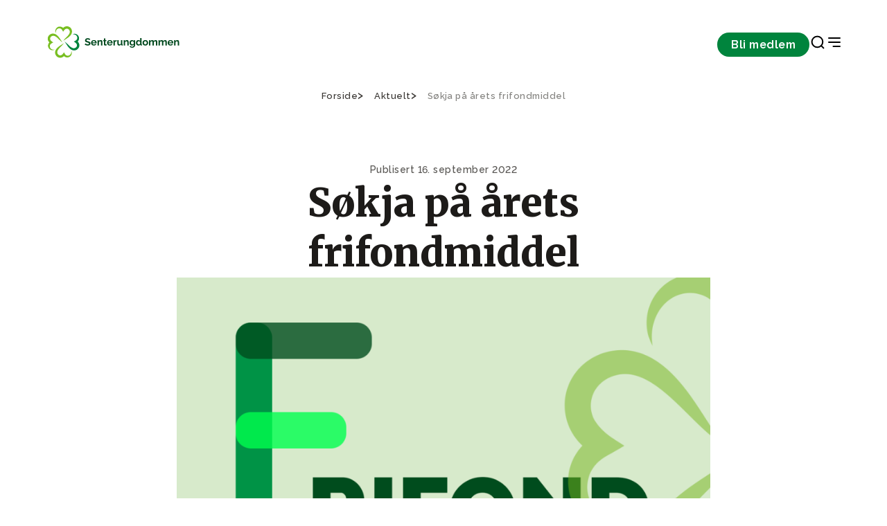

--- FILE ---
content_type: text/html;charset=utf-8
request_url: https://www.senterungdommen.no/aktuelt/sokja-pa-arets-frifondmiddel
body_size: 25554
content:
<!DOCTYPE html>
<html xmlns="http://www.w3.org/1999/xhtml" xml:lang="no" lang="no" prefix="og: http://ogp.me/ns#">
<head>
    <meta charset="utf-8" />
    <meta http-equiv="X-UA-Compatible" content="IE=edge"/>
    <meta name="viewport" content="width=device-width, initial-scale=1.0" />
    

    <title>Søkja på årets frifondmiddel - Senterungdommen</title>
    <link href="/_/service/com.senterpartiet_standalone/asset/0000019b370ede80/styles/styles.css" rel="stylesheet" />

    <link rel="apple-touch-icon" sizes="60x60" href="/_/service/com.senterpartiet_standalone/asset/0000019b370ede80/images/favicon/sp-favicon/apple-touch-icon.png" />
    <link rel="icon" type="image/png" sizes="32x32" href="/_/service/com.senterpartiet_standalone/asset/0000019b370ede80/images/favicon/sp-favicon/favicon-32x32.png" />
    <link rel="icon" type="image/png" sizes="16x16" href="/_/service/com.senterpartiet_standalone/asset/0000019b370ede80/images/favicon/sp-favicon/favicon-16x16.png" />
    <link rel="manifest" href="/_/service/com.senterpartiet_standalone/asset/0000019b370ede80/images/favicon/sp-favicon/site.webmanifest" />
    <link rel="mask-icon" href="/_/service/com.senterpartiet_standalone/asset/0000019b370ede80/images/favicon/sp-favicon/safari-pinned-tab.svg" color="#5bbad5" />
    <meta name="msapplication-TileColor" content="#da532c">
    <meta name="theme-color" content="#ffffff">

    <!-- Hotjar Tracking Code for https://www.senterpartiet.no/ -->
    <!-- <script>
        (function (h, o, t, j, a, r) {
            h.hj = h.hj || function () { (h.hj.q = h.hj.q || []).push(arguments) };
            h._hjSettings = { hjid: 1591420, hjsv: 6 };
            a = o.getElementsByTagName('head')[0];
            r = o.createElement('script'); r.async = 1;
            r.src = t + h._hjSettings.hjid + j + h._hjSettings.hjsv;
            a.appendChild(r);
        })(window, document, 'https://static.hotjar.com/c/hotjar-', '.js?sv=');
    </script> -->
<style>
/* 
Additional styling for the Cookiebot dialog 
E.g: font-family
*/
#CybotCookiebotDialog * { 
	/*font-family: "Roboto", sans-serif !important; */
}

/* 
Additional styling for the title 
E.g: font-size, font-weight
*/
#CybotCookiebotDialog #CybotCookiebotDialogBodyContentTitle { 
	/*font-size: 2em;*/
	/*font-weight: 400;*/
}

/* 
Additional styling for the text
E.g: font-size, line-height
*/
#CybotCookiebotDialog #CybotCookiebotDialogBodyContentText { 
	/*font-size: 1.1em*/
	/*line-height: 1.4em;*/	
}

/* 
Additional styling for the buttons 
E.g: padding, border-radius
*/
#CybotCookiebotDialog #CybotCookiebotDialogBodyButtons a{
	/*padding: 5px 10px;*/
	/*border-radius: 3px;*/
}
</style><script data-cookieconsent="ignore" src="https://www.senterungdommen.no/_/service/com.senterpartiet_standalone/asset/0000019b370ede80/js/libs/@iconfu/svg-inject/dist/svg-inject.min.js"></script><link rel="stylesheet" href="https://www.senterungdommen.no/_/service/com.senterpartiet_standalone/asset/0000019b370ede80/css/redesign/styles-redesign-2024.min.css"><meta name="description" content="Søkja på årets frifondmiddel">

<meta property="og:title" content="Søkja på årets frifondmiddel">
<meta property="og:description" content="Søkja på årets frifondmiddel">
<meta property="og:site_name" content="Senterungdommen">


<meta property="og:url" content="https://www.senterungdommen.no/aktuelt/sokja-pa-arets-frifondmiddel">

<meta property="og:type" content="article">
<meta property="og:locale" content="en_US">

<meta property="og:image" content="https://www.senterungdommen.no/aktuelt/sokja-pa-arets-frifondmiddel/_/image/6de61c19-71ad-4620-af33-f5737ee76d28:361b36c1ace1616c91c873a8bc72427449e8e483/block-1200-630/Frifond%20grafisk.png.jpg?quality=85">
<meta property="og:image:width" content="1200">
<meta property="og:image:height" content="630"></head>

<body data-portal-component-type="page" data-scripts="enabled">
    <script type="application/ld+json">
		{
			"@context" : "http://schema.org",
			"@type" : "Organization",
			"name" : "Senterpartiet",
		 "url" : "https://www.senterpartiet.no",
		 "sameAs" : [
			 "https://www.facebook.com/senterpartiet",
			 "https://twitter.com/senterpartiet",
			 "https://www.youtube.com/channel/UC2laeMLdNjoKx091XbhgnSQ",
             "https://www.instagram.com/senterparti/",
             "https://www.flickr.com/photos/senterpartiet"
			 ]
		}
		</script>
<!-- START:: Header -->
<!-- Header -->
<header class="main-header">
	<!-- for screen readers // skip to main content -->
	<a href="#main" class="btn btn--primary btn--small main-header__skip sr-only" role="button">Gå til hovedinnhold</a>

	<!-- NAVIGATION BAR -->
	<div class="main-header__nav">
		<!-- DESKTOP LOGO ONLY -->
		<div class="main-header__logo">
			<!-- Logo -->
			<a href="/" aria-label="Til forsiden">
				<img src="/aktuelt/sokja-pa-arets-frifondmiddel/_/image/e4acecd5-e283-42f1-ad99-86fdeed9fd39:0b048be53c1137718fecf29c0cf4edd8bbefaaff/width-204/2020%20logo%20SUL%20bokmaalRGB.svg" alt="Til forsiden" title="Nær folk i hele Norge!">
			</a>
		</div>
		<div class="main-header__nav-menu">
			<!-- Navigation links -->
			<nav class="main-header__nav-items" aria-label="navigation menu">
				

				<div class="main-header__nav-button">
					<a class="btn btn--small btn--primary" href="https://www.senterungdommen.no/bli-med">Bli medlem</a>
				</div>

				<div class="main-header__nav-icons">
					<a class="icon-search" href="https://www.senterungdommen.no/sok" target="_blank" role="button" aria-label="Search Page">
						<img src="https://www.senterungdommen.no/_/service/com.senterpartiet_standalone/asset/0000019b370ede80/images/icons/search.svg" class="icon" onload="SVGInject(this)" alt="icon" />
					</a>
					<!-- MOBILE LOGO ONLY -->
					<div class="main-header__logo-mobile">
						<!-- Logo -->
						<a href="/" aria-label="Til forsiden">
							<img src="/aktuelt/sokja-pa-arets-frifondmiddel/_/image/aedcfd07-8c10-4746-84a4-dfba5cad11b9:576d4ada5776b1d6c44519116d5b9242940b3910/width-64/klover.svg" alt="Til forsiden" title="Nær folk i hele Norge!">
						</a>
					</div>
					<button class="icon-nav" aria-label="Open & Close Menu">
						<img src="https://www.senterungdommen.no/_/service/com.senterpartiet_standalone/asset/0000019b370ede80/images/icons/close.svg" class="icon icon--close" onload="SVGInject(this)" alt="icon" />
						<img src="https://www.senterungdommen.no/_/service/com.senterpartiet_standalone/asset/0000019b370ede80/images/icons/menu-right.svg" class="icon icon--open" onload="SVGInject(this)" alt="icon" />
					</button>
				</div>
			</nav>
		</div>
	</div>

	<!-- HAMBURGUER MENU -->
	<nav class="main-header__menu" aria-label="Main Navigation" aria-hidden="true">

		<!-- MOBILE NAV BUTTON CTA-->
		<div class="main-header__menu-CTA">
			<span>Bli medlem i Senterpartiet</span>
			<a href="https://www.senterungdommen.no/bli-med" class="btn btn--x-small btn--primary btn--full" role="button">Bli medlem</a>
		</div>

		<div class="main-header__menu-main-pages">
			<!-- Navigation links -->
			<div class="main-header__menu-wrapper" aria-label="navigation menu">
				<div class="main-header__menu-items">
					<ul class="main-header__menu-list" role="menu">
						
							<li class="main-header__menu-item">
								<a class="main-header__menu-item" target="_self" href="https://www.senterungdommen.no/bli-med" role="menuitem">Bli medlem i Senterungdommen!</a>
							</li>
						
							<li class="main-header__menu-item">
								<a class="main-header__menu-item" target="_self" href="https://www.senterungdommen.no/aktuelt" role="menuitem">Aktuelt</a>
							</li>
						
							<li class="main-header__menu-item">
								<a class="main-header__menu-item" target="_self" href="https://www.senterungdommen.no/frifond" role="menuitem">Frifond</a>
							</li>
						
							<li class="main-header__menu-item">
								<a class="main-header__menu-item" target="_self" href="https://www.senterungdommen.no/varsling" role="menuitem">Varslinger</a>
							</li>
						
							<li class="main-header__menu-item">
								<a class="main-header__menu-item" target="_self" href="https://www.senterungdommen.no/LMSUL25" role="menuitem">Landsmøte 2025</a>
							</li>
						
					</ul>
				</div>

				
			</div>
		</div>
		<div class="main-header__menu-categories">
			<div class="main-header__menu-wrapper" aria-label="navigation menu">
				<div class="main-header__menu-items">
					
						<div class="main-header__menu-collapse">
							<div class="main-header__menu-label" tabindex="0" aria-controls="category-group-1" aria-labelledby="category_1">
								
									<img src="https://www.senterungdommen.no/_/service/com.senterpartiet_standalone/asset/0000019b370ede80/images/icons/chevron-down.svg" class="icon" onload="SVGInject(this)" alt="icon" />
									<span id="category_1">Politikk</span>
								
								
							</div>
							<ul class="main-header__menu-list" id="category-group-1" role="menu">
								
									<li class="main-header__menu-item" role="menuitem">
										<a class="main-header__menu-link" href="https://www.senterungdommen.no/kampsaker-2025" target="_self">Kampsaker 2025</a>
									</li>
								
									<li class="main-header__menu-item" role="menuitem">
										<a class="main-header__menu-link" href="https://www.senterungdommen.no/sul-stortingsvalgprogram" target="_self">Stortingsvalgprogram 2025 - 2029</a>
									</li>
								
									<li class="main-header__menu-item" role="menuitem">
										<a class="main-header__menu-link" href="https://www.senterungdommen.no/politikk/resolusjoner" target="_self">Resolusjoner</a>
									</li>
								
							</ul>
						</div>
					
						<div class="main-header__menu-collapse">
							<div class="main-header__menu-label" tabindex="0" aria-controls="category-group-2" aria-labelledby="category_2">
								
									<img src="https://www.senterungdommen.no/_/service/com.senterpartiet_standalone/asset/0000019b370ede80/images/icons/chevron-down.svg" class="icon" onload="SVGInject(this)" alt="icon" />
									<span id="category_2">Folka våre</span>
								
								
							</div>
							<ul class="main-header__menu-list" id="category-group-2" role="menu">
								
									<li class="main-header__menu-item" role="menuitem">
										<a class="main-header__menu-link" href="https://www.senterungdommen.no/folka-vare?f=arbeidsutvalget" target="_self">Arbeidsutvalget</a>
									</li>
								
									<li class="main-header__menu-item" role="menuitem">
										<a class="main-header__menu-link" href="https://www.senterungdommen.no/folka-vare?f=sentralstyret" target="_self">Sentralstyret</a>
									</li>
								
									<li class="main-header__menu-item" role="menuitem">
										<a class="main-header__menu-link" href="https://www.senterungdommen.no/folka-vare?f=landsstyret" target="_self">Landsstyret</a>
									</li>
								
									<li class="main-header__menu-item" role="menuitem">
										<a class="main-header__menu-link" href="https://www.senterungdommen.no/folka-vare?f=stortingsrepresentanter" target="_self">Stortingsrepresentanter</a>
									</li>
								
									<li class="main-header__menu-item" role="menuitem">
										<a class="main-header__menu-link" href="https://www.senterungdommen.no/folka-vare?f=kontoret" target="_self">Kontoret</a>
									</li>
								
							</ul>
						</div>
					
						<div class="main-header__menu-collapse">
							<div class="main-header__menu-label" tabindex="0" aria-controls="category-group-3" aria-labelledby="category_3">
								
								<a class="main-header__menu-link" href="https://www.senterungdommen.no/fylkeslag" target="_self" style="margin-right:auto;">Fylkeslag</a>
							</div>
							
						</div>
					
				</div>
			</div>
		</div>

		<div class="main-header__menu-other-pages">
			<div class="main-header__menu-wrapper" aria-label="navigation menu">
				
					
						<div class="main-header__menu-items" role="menu" aria-labelledby="page_1">
							
								
							
								
							
								
							
								
							

							<ul class="main-header__menu-list">
								
									<li class="main-header__menu-item" role="menuitem">
										<a target="_self" class="main-header__menu-link" href="https://www.senterungdommen.no/om-oss">Om oss</a>
									</li>
								
									<li class="main-header__menu-item" role="menuitem">
										<a target="_self" class="main-header__menu-link" href="https://www.senterungdommen.no/om-oss">Vår Historie</a>
									</li>
								
									<li class="main-header__menu-item" role="menuitem">
										<a target="_self" class="main-header__menu-link" href="https://www.senterungdommen.no/medlemsressurser">Medlemsressurser</a>
									</li>
								
									<li class="main-header__menu-item" role="menuitem">
										<a target="_self" class="main-header__menu-link" href="https://www.senterungdommen.no/kalender">Kalender</a>
									</li>
								
							</ul>
						</div>

					
				

				
			</div>
		</div>
	</nav>
</header>

<!-- END:::: Header -->

<main>
    <div id="main-content" data-portal-region="main">
        
            <div data-portal-component-type="layout" class="article-page">
	<!-- Usage example -->
<!-- <th:block th:replace="~{site/views/breadcrumbs}"></th:block> -->

<div class="grid-container breadcrumbs">
	<div class="grid-row">
		<div class="c-12">
			<ul class="breadcrumbs__list" itemscope="" itemtype="http://schema.org/BreadcrumbList">
				<li class="breadcrumbs__item" itemprop="itemListElement" itemscope="" itemtype="http://schema.org/ListItem">
					<a href="/" itemprop="item">
						<span itemprop="name">Forside</span>
					</a>
					<meta itemprop="position" content="1">
					
				</li>
				<li class="breadcrumbs__item" itemprop="itemListElement" itemscope="" itemtype="http://schema.org/ListItem">
					<a href="/aktuelt" itemprop="item">
						<span itemprop="name">Aktuelt</span>
					</a>
					<meta itemprop="position" content="2">
					
				</li>
				<li class="breadcrumbs__item" itemprop="itemListElement" itemscope="" itemtype="http://schema.org/ListItem" aria-current="page">
					<a href="/aktuelt/sokja-pa-arets-frifondmiddel" itemprop="item">
						<span itemprop="name">Søkja på årets frifondmiddel</span>
					</a>
					<meta itemprop="position" content="3">
					<meta itemprop="currentpage" content="true">
				</li>
			</ul>
		</div>
	</div>
</div>


	<div class="article-header">
	<div class="article-header__top">
		<div class="grid-container">
			<div class="grid-row">
				<div class="c-12 start-lg-3 c-lg-8 ">
					<div class="article-header__top-content">
						<time class="article-header__publish-date" datetime="2022-09-16T09:16:02.441Z">Publisert 16. september 2022</time>
						<h1 class="article-header__title">Søkja på årets frifondmiddel</h1>
						
					</div>
				</div>
			</div>
		</div>
	</div>

	<div class="article-header__media article-header__media--image">
		<div class="grid-container">
			<div class="grid-row">
				<div class="c-12 start-lg-3 c-lg-8 ">
					<figure class="article-header__figure">
						<picture class="article-header__picture">
							
								<source media="(min-width: 1200px)" srcset="https://www.senterungdommen.no/aktuelt/sokja-pa-arets-frifondmiddel/_/image/6de61c19-71ad-4620-af33-f5737ee76d28:361b36c1ace1616c91c873a8bc72427449e8e483/block-900-562/Frifond%20grafisk.png, https://www.senterungdommen.no/aktuelt/sokja-pa-arets-frifondmiddel/_/image/6de61c19-71ad-4620-af33-f5737ee76d28:361b36c1ace1616c91c873a8bc72427449e8e483/block-1800-1124/Frifond%20grafisk.png 2x">
							
								<source media="(min-width: 768px)" srcset="https://www.senterungdommen.no/aktuelt/sokja-pa-arets-frifondmiddel/_/image/6de61c19-71ad-4620-af33-f5737ee76d28:361b36c1ace1616c91c873a8bc72427449e8e483/block-894-600/Frifond%20grafisk.png, https://www.senterungdommen.no/aktuelt/sokja-pa-arets-frifondmiddel/_/image/6de61c19-71ad-4620-af33-f5737ee76d28:361b36c1ace1616c91c873a8bc72427449e8e483/block-1788-1200/Frifond%20grafisk.png 2x">
							
								<source media="(max-width: 767px)" srcset="https://www.senterungdommen.no/aktuelt/sokja-pa-arets-frifondmiddel/_/image/6de61c19-71ad-4620-af33-f5737ee76d28:361b36c1ace1616c91c873a8bc72427449e8e483/block-720-450/Frifond%20grafisk.png, https://www.senterungdommen.no/aktuelt/sokja-pa-arets-frifondmiddel/_/image/6de61c19-71ad-4620-af33-f5737ee76d28:361b36c1ace1616c91c873a8bc72427449e8e483/block-1440-900/Frifond%20grafisk.png 2x">
							

							<img src="https://www.senterungdommen.no/aktuelt/sokja-pa-arets-frifondmiddel/_/image/6de61c19-71ad-4620-af33-f5737ee76d28:361b36c1ace1616c91c873a8bc72427449e8e483/block-900-562/Frifond%20grafisk.png" class="article-header__image" alt="Frifond grafisk">
						</picture>
					</figure>
				</div>
			</div>
		</div>
	</div>

	
</div>


	<div class="rich-text-block">
	<div class="grid-container">
		<div class="grid-row">
			<div class="c-12 start-lg-4 c-lg-6 rich-text">
				<div class="intro">Har de i lokallaget ein genial ide om korleis samla ungdom til eit arrangement? Ynskjer de middel til å arrangera pizzakveld, stå på stand eller kanskje ha ein nyttetur der ein samlar ungdom frå nærmiljøet? Då er det berre å søkja på årets frifondmiddel.</div>

				<p class="p1" style="margin-left:0px; margin-right:0px; text-align:start">Kvart år mottek Senterungdomen ein gjeven sum frå LNU, som er øremerkt til aktivitet i lokallagi våre. Hovudmålet er å gjeva stønad til aktivitet blant unge rundt om i landet, og midla kan brukast på ulike aktivitet i regi av lokallagi. Ein viktig deil av fokuset er at ein skal engasjera ny ungdom til å deltaka på aktivitetar og difor er det viktig at arrangementet er opent for den som måtte ynskja å koma.</p>

<p class="p1" style="margin-left:0px; margin-right:0px; text-align:start">Når det kjem til kva ein kan søkja middel det er det so og seia berre fantasien so sett grenser, har ein ein god plan for aktivitet er det berre å smella inn ein søknad til oss! Søknaden vil sjølvsagt verta handsama i trå med LNUs retningsliner for Frifond, saman med Senterungdomens interne retningsliner. Dette gjev nokre avgrensingar i kva ein kan bruka middel på som: alkohol, bruk utanføre Noreg osb.</p>

<p class="p1" style="margin-left:0px; margin-right:0px; text-align:start">All informasjon om korleis ein søkjer, når fristen for å søkja er og anna finn du på nettsidene våre:&nbsp;<a href="https://eur03.safelinks.protection.outlook.com/?url=https%3A%2F%2Fwww.senterungdommen.no%2Ffrifond&amp;data=05%7C01%7C%7C768eff6b5faf4777a64a08da97c39ca2%7C193c33992ea94b839311ffb3b2869acb%7C1%7C0%7C637989164117417416%7CUnknown%7CTWFpbGZsb3d8eyJWIjoiMC4wLjAwMDAiLCJQIjoiV2luMzIiLCJBTiI6Ik1haWwiLCJXVCI6Mn0%3D%7C1000%7C%7C%7C&amp;sdata=HBKsbnU6moE3Sm07sGRxt%2BwOacVzAcg7GNWTEinpPvs%3D&amp;reserved=0" style="color: rgb(0, 0, 100);" title="Opprinnelig nettadresse:
https://www.senterungdommen.no/frifond

Klikk for å følge koblingen.">Frifond - Senterungdommen</a>.</p>

<p class="p1" style="margin-left:0px; margin-right:0px; text-align:start">Og skulle det vera nokre spørsmål er det berre å retta desse til generalsekretær, Henrik Hageland på&nbsp;<a href="mailto:heh@sp.no" style="color: rgb(15, 147, 255);" title="mailto:heh@sp.no">heh@sp.no</a>.</p>

			</div>
		</div>
	</div>
</div>


	<div data-portal-region="bottom">
		
	</div>

	

	
		<div class="article-view article-view--sand">
	<div class="grid-container">
		<div class="grid-row">
			<div class="c-12 start-lg-3 c-lg-8">
				<h2 class="article-view__title">Relaterte saker</h2>
			</div>
		</div>
		<div class="grid-row">
			
				<div class="c-12 c-lg-4">
					<article>
	<div class="article-card">
		<figure class="article-card__figure">
			<picture class="article-card__picture">
				
					<source media="(min-width: 1440px)" srcset="https://www.senterungdommen.no/aktuelt/sokja-pa-arets-frifondmiddel/_/image/7d2560f7-c5fd-42ab-9d88-88b4fcd04b43:9d47a66e325c6fee90debaa52d38cd66d2eda8fb/block-425-265/Frifondsbilete.jpg, https://www.senterungdommen.no/aktuelt/sokja-pa-arets-frifondmiddel/_/image/7d2560f7-c5fd-42ab-9d88-88b4fcd04b43:9d47a66e325c6fee90debaa52d38cd66d2eda8fb/block-850-530/Frifondsbilete.jpg 2x">
				
					<source media="(min-width: 992px)" srcset="https://www.senterungdommen.no/aktuelt/sokja-pa-arets-frifondmiddel/_/image/7d2560f7-c5fd-42ab-9d88-88b4fcd04b43:9d47a66e325c6fee90debaa52d38cd66d2eda8fb/block-388-242/Frifondsbilete.jpg, https://www.senterungdommen.no/aktuelt/sokja-pa-arets-frifondmiddel/_/image/7d2560f7-c5fd-42ab-9d88-88b4fcd04b43:9d47a66e325c6fee90debaa52d38cd66d2eda8fb/block-776-484/Frifondsbilete.jpg 2x">
				
					<source media="(max-width: 992px)" srcset="https://www.senterungdommen.no/aktuelt/sokja-pa-arets-frifondmiddel/_/image/7d2560f7-c5fd-42ab-9d88-88b4fcd04b43:9d47a66e325c6fee90debaa52d38cd66d2eda8fb/block-720-454/Frifondsbilete.jpg, https://www.senterungdommen.no/aktuelt/sokja-pa-arets-frifondmiddel/_/image/7d2560f7-c5fd-42ab-9d88-88b4fcd04b43:9d47a66e325c6fee90debaa52d38cd66d2eda8fb/block-1440-908/Frifondsbilete.jpg 2x">
				

				<img src="https://www.senterungdommen.no/aktuelt/sokja-pa-arets-frifondmiddel/_/image/7d2560f7-c5fd-42ab-9d88-88b4fcd04b43:9d47a66e325c6fee90debaa52d38cd66d2eda8fb/block-425-265/Frifondsbilete.jpg" class="text-media-hero__img"
					alt="Frifondsbilete">
			</picture>
		</figure>
		<div class="article-card__content">
			<div class="article-card__tag-row">
				
			</div>
			<div class="article-card__body">
				<h3 class="article-card__title"><a href="https://www.senterungdommen.no/frifond"></a>
				</h3>
				<div class="article-card__text">Finn ut hvordan DITT lokallag kan få gratis penger for å ha aktivitet!</div>
			</div>
			<!-- for accessibility purpose, time and datetime attributes were used -->
			
		</div>
	</div>
</article>

				</div>
			
		</div>
		<div class="article-view__CTA">
			<a href="https://www.senterungdommen.no/aktuelt" class="btn btn--primary-outline btn--medium article-view--btn">Flere nyheter</a>
			
		</div>
	</div>
</div>

	
</div>

        
    </div>
</main>

<!-- START:: Footer -->
<footer class="footer">
	<div class="grid-container">
		<div class="grid-row footer__top">
			<div class="c-12">
				<a href="/" class="footer__logo" aria-label="Gå til hjemmesiden">
					<img src="/aktuelt/sokja-pa-arets-frifondmiddel/_/image/0c68585b-fb31-4d7e-8edf-994f4a9e3a44:d4f540aa459ec035838b8ec1cf9c2a072e27d684/block-158-124/SUL%20LOGO.png" alt="Senterpartiet logo" />
				</a>
			</div>
		</div>
		<div class="grid-row footer__content">
			<div class="c-12 c-lg-3">
				<div class="footer__label hidden">hidden label</div>
				<div class="footer__contact"><p>Akersgata 51<br>
0180 Oslo</p>

<p>Tlf:&nbsp;23 69 01 00<br>
E-post: <a href="mailto:senterungdommen@sp.no">senterungdommen@sp.no</a><br>
<br>
Varslinger rettes til Anora Rusten&nbsp;<a href="mailto:ar@sp.no">ar@sp.no</a>&nbsp;eller via +47 904 11 422</p>
</div>
			</div>
			<div class="c-12 c-lg-3">
				<div class="footer__label">Sosiale media</div>
				<ul class="footer__nav-links">
					<li>
						<a href="https://www.facebook.com/Senterungdommen/" target="_blank" rel="noopener noreferrer">Facebook</a>
					</li>
					<li>
						<a href="https://www.instagram.com/senterungdommen/" target="_blank" rel="noopener noreferrer">Instagram</a>
					</li>
					<li>
						<a href="https://www.youtube.com/user/senterungdommen" target="_blank" rel="noopener noreferrer">YouTube</a>
					</li>
					<li>
						<a href="https://www.tiktok.com/@senterungdommen" target="_blank" rel="noopener noreferrer">TikTok</a>
					</li>
				</ul>
			</div>
			<div class="c-12 c-lg-3">
				<div class="footer__label">Senterbevegelsen</div>
				<ul class="footer__nav-links">
					<li>
						<a href="https://www.senterpartiet.no/">Senterpartiet</a>
					</li>
					<li>
						<a href="https://www.senterpartiet.no/senterkvinnene">Senterkvinnene</a>
					</li>
					<li>
						<a href="http://www.senterpartiskolen.no/">Senterpartiskolen</a>
					</li>
				</ul>
			</div>
			<div class="c-12 c-lg-3">
				<div class="footer__label">Medlemsside</div>
				<ul class="footer__nav-links">
					<li>
						<a href="https://minside.sp.no/">Min Side</a>
					</li>
					<li>
						<a href="http://www.senterungdommen.no/bli-med">Bli medlem!</a>
					</li>
					<li>
						<a href="https://butikk.sp.no/">Senterungdomens nettbutikk</a>
					</li>
				</ul>
			</div>
		</div>
		<div class="grid-row footer__bottom">
			<div class="c-12 c-lg-6">
				<div class="footer__bottom-links">
					<a href="https://www.senterungdommen.no/personvern">Personvern</a>
					
				</div>
			</div>
			<div class="c-12 c-lg-6">
				<div class="footer__copyright">© 2026 Senterpartiet</div>
			</div>
		</div>
	</div>
</footer>

<!-- END:::: Footer -->
<script src="https://www.senterungdommen.no/_/service/com.senterpartiet_standalone/asset/0000019b370ede80/js/redesign/vendor/jquery-3.5.1.slim.min.js"></script><script src="https://www.senterungdommen.no/_/service/com.senterpartiet_standalone/asset/0000019b370ede80/js/header.js"></script><script src="https://www.senterungdommen.no/_/service/com.senterpartiet_standalone/asset/0000019b370ede80/js/tab-trap.js"></script><script src="https://www.senterungdommen.no/_/service/com.senterpartiet_standalone/asset/0000019b370ede80/js/senterpartiet.js"></script><script src="https://www.senterungdommen.no/_/service/com.senterpartiet_standalone/asset/0000019b370ede80/js/libs/@iconfu/svg-inject/dist/svg-inject.min.js"></script><script src="https://www.senterungdommen.no/_/service/com.senterpartiet_standalone/asset/0000019b370ede80/js/video.js"></script></body>
</html>


--- FILE ---
content_type: image/svg+xml
request_url: https://www.senterungdommen.no/aktuelt/sokja-pa-arets-frifondmiddel/_/image/e4acecd5-e283-42f1-ad99-86fdeed9fd39:0b048be53c1137718fecf29c0cf4edd8bbefaaff/width-204/2020%20logo%20SUL%20bokmaalRGB.svg
body_size: 7998
content:
<?xml version="1.0" encoding="UTF-8" standalone="no"?>
<!-- Created with Inkscape (http://www.inkscape.org/) -->

<svg
   version="1.1"
   id="svg2"
   width="259.16534"
   height="70.666664"
   viewBox="0 0 259.16534 70.666664"
   sodipodi:docname="2020 logo SUL bokma╠èl RGB.ai"
   xmlns:inkscape="http://www.inkscape.org/namespaces/inkscape"
   xmlns:sodipodi="http://sodipodi.sourceforge.net/DTD/sodipodi-0.dtd"
   xmlns="http://www.w3.org/2000/svg"
   xmlns:svg="http://www.w3.org/2000/svg">
  <defs
     id="defs6">
    <clipPath
       clipPathUnits="userSpaceOnUse"
       id="clipPath16">
      <path
         d="M 0,53 H 194.374 V 0 H 0 Z"
         id="path14" />
    </clipPath>
  </defs>
  <sodipodi:namedview
     id="namedview4"
     pagecolor="#ffffff"
     bordercolor="#000000"
     borderopacity="0.25"
     inkscape:showpageshadow="2"
     inkscape:pageopacity="0.0"
     inkscape:pagecheckerboard="0"
     inkscape:deskcolor="#d1d1d1" />
  <g
     id="g8"
     inkscape:groupmode="layer"
     inkscape:label="2020 logo SUL bokma╠èl RGB"
     transform="matrix(1.3333333,0,0,-1.3333333,0,70.666667)">
    <g
       id="g10">
      <g
         id="g12"
         clip-path="url(#clipPath16)">
        <g
           id="g18"
           transform="translate(62.1801,29.0702)">
          <path
             d="M 0,0 C -0.065,0.065 -0.185,0.154 -0.357,0.266 -0.53,0.378 -0.74,0.487 -0.987,0.595 -1.234,0.702 -1.503,0.793 -1.792,0.868 -2.081,0.942 -2.375,0.98 -2.674,0.98 -3.206,0.98 -3.603,0.882 -3.864,0.687 -4.125,0.49 -4.256,0.215 -4.256,-0.14 c 0,-0.206 0.049,-0.376 0.147,-0.511 0.098,-0.135 0.24,-0.254 0.427,-0.357 0.187,-0.102 0.422,-0.196 0.707,-0.28 0.285,-0.084 0.614,-0.173 0.987,-0.266 0.485,-0.131 0.926,-0.271 1.323,-0.42 0.396,-0.149 0.732,-0.336 1.008,-0.56 0.275,-0.224 0.488,-0.492 0.637,-0.805 0.149,-0.312 0.224,-0.698 0.224,-1.155 0,-0.532 -0.1,-0.986 -0.301,-1.365 C 0.702,-6.237 0.432,-6.543 0.091,-6.776 -0.25,-7.01 -0.642,-7.18 -1.085,-7.287 c -0.443,-0.108 -0.908,-0.161 -1.393,-0.161 -0.747,0 -1.484,0.112 -2.212,0.336 -0.728,0.224 -1.381,0.542 -1.96,0.952 l 0.854,1.666 c 0.084,-0.084 0.235,-0.193 0.455,-0.329 0.219,-0.135 0.478,-0.271 0.777,-0.406 0.298,-0.135 0.63,-0.25 0.994,-0.343 0.364,-0.093 0.737,-0.14 1.12,-0.14 1.064,0 1.596,0.341 1.596,1.023 0,0.213 -0.061,0.396 -0.182,0.545 -0.121,0.149 -0.294,0.28 -0.518,0.392 -0.224,0.112 -0.495,0.215 -0.812,0.308 -0.318,0.093 -0.672,0.196 -1.064,0.308 -0.476,0.131 -0.889,0.273 -1.239,0.427 -0.35,0.154 -0.642,0.336 -0.875,0.546 -0.233,0.21 -0.408,0.453 -0.525,0.728 -0.117,0.275 -0.175,0.604 -0.175,0.987 0,0.504 0.094,0.952 0.28,1.344 0.187,0.392 0.445,0.718 0.777,0.98 0.332,0.262 0.716,0.46 1.155,0.595 0.438,0.135 0.91,0.203 1.414,0.203 0.7,0 1.344,-0.11 1.932,-0.329 0.588,-0.219 1.101,-0.479 1.54,-0.777 z"
             style="fill:#00491e;fill-opacity:1;fill-rule:nonzero;stroke:none"
             id="path20" />
        </g>
        <g
           id="g22"
           transform="translate(69.9642,26.0184)">
          <path
             d="M 0,0 C -0.047,0.551 -0.25,0.991 -0.609,1.323 -0.969,1.654 -1.405,1.819 -1.918,1.819 -2.17,1.819 -2.406,1.775 -2.625,1.687 -2.845,1.598 -3.038,1.475 -3.206,1.315 -3.374,1.157 -3.512,0.966 -3.619,0.742 -3.727,0.518 -3.79,0.271 -3.809,0 Z m -1.904,-4.424 c -0.588,0 -1.12,0.1 -1.596,0.301 -0.477,0.2 -0.882,0.474 -1.218,0.819 -0.336,0.345 -0.595,0.746 -0.777,1.203 -0.182,0.458 -0.274,0.939 -0.274,1.443 0,0.522 0.089,1.014 0.267,1.476 0.177,0.463 0.434,0.869 0.77,1.219 0.336,0.35 0.744,0.627 1.225,0.833 0.481,0.205 1.02,0.308 1.616,0.308 0.598,0 1.132,-0.103 1.604,-0.308 C 0.184,2.664 0.585,2.389 0.917,2.044 1.248,1.698 1.5,1.297 1.673,0.84 1.846,0.383 1.932,-0.094 1.932,-0.588 1.932,-0.71 1.93,-0.826 1.925,-0.938 1.92,-1.05 1.908,-1.144 1.89,-1.218 h -5.67 c 0.028,-0.29 0.097,-0.547 0.21,-0.77 0.112,-0.224 0.257,-0.415 0.434,-0.575 0.177,-0.158 0.378,-0.279 0.602,-0.363 0.223,-0.084 0.457,-0.126 0.7,-0.126 0.373,0 0.726,0.091 1.057,0.273 0.331,0.181 0.557,0.422 0.678,0.72 l 1.611,-0.447 c -0.271,-0.56 -0.702,-1.02 -1.295,-1.379 -0.593,-0.359 -1.3,-0.539 -2.121,-0.539"
             style="fill:#00491e;fill-opacity:1;fill-rule:nonzero;stroke:none"
             id="path24" />
        </g>
        <g
           id="g26"
           transform="translate(79.8617,21.7342)">
          <path
             d="m 0,0 h -1.876 v 4.116 c 0,0.588 -0.103,1.017 -0.308,1.288 C -2.39,5.675 -2.674,5.81 -3.038,5.81 -3.225,5.81 -3.416,5.772 -3.612,5.698 -3.808,5.623 -3.992,5.519 -4.165,5.383 -4.338,5.248 -4.494,5.087 -4.634,4.9 -4.773,4.713 -4.877,4.508 -4.941,4.284 V 0 h -1.877 v 7.336 h 1.694 V 5.978 c 0.27,0.466 0.663,0.831 1.176,1.092 0.513,0.261 1.093,0.392 1.736,0.392 0.457,0 0.831,-0.084 1.12,-0.252 C -0.803,7.042 -0.579,6.822 -0.42,6.552 -0.262,6.281 -0.151,5.974 -0.091,5.628 -0.03,5.282 0,4.933 0,4.578 Z"
             style="fill:#00491e;fill-opacity:1;fill-rule:nonzero;stroke:none"
             id="path28" />
        </g>
        <g
           id="g30"
           transform="translate(85.8256,22.1122)">
          <path
             d="m 0,0 c -0.252,-0.112 -0.56,-0.224 -0.924,-0.336 -0.364,-0.112 -0.747,-0.168 -1.148,-0.168 -0.261,0 -0.506,0.033 -0.735,0.098 -0.229,0.065 -0.429,0.171 -0.602,0.315 -0.173,0.145 -0.311,0.331 -0.413,0.56 -0.103,0.228 -0.154,0.507 -0.154,0.833 v 4.214 h -0.966 v 1.442 h 0.966 v 2.38 H -2.1 v -2.38 h 1.54 V 5.516 H -2.1 V 1.932 c 0,-0.261 0.068,-0.446 0.203,-0.553 0.135,-0.108 0.301,-0.161 0.497,-0.161 0.196,0 0.387,0.033 0.574,0.098 0.186,0.065 0.336,0.121 0.448,0.168 z"
             style="fill:#00491e;fill-opacity:1;fill-rule:nonzero;stroke:none"
             id="path32" />
        </g>
        <g
           id="g34"
           transform="translate(91.9301,26.0184)">
          <path
             d="M 0,0 C -0.047,0.551 -0.25,0.991 -0.609,1.323 -0.969,1.654 -1.405,1.819 -1.918,1.819 -2.17,1.819 -2.406,1.775 -2.625,1.687 -2.845,1.598 -3.038,1.475 -3.206,1.315 -3.374,1.157 -3.512,0.966 -3.619,0.742 -3.727,0.518 -3.79,0.271 -3.809,0 Z m -1.904,-4.424 c -0.588,0 -1.12,0.1 -1.596,0.301 -0.477,0.2 -0.882,0.474 -1.218,0.819 -0.336,0.345 -0.595,0.746 -0.777,1.203 -0.182,0.458 -0.274,0.939 -0.274,1.443 0,0.522 0.089,1.014 0.267,1.476 0.177,0.463 0.434,0.869 0.77,1.219 0.336,0.35 0.744,0.627 1.225,0.833 0.481,0.205 1.02,0.308 1.616,0.308 0.598,0 1.132,-0.103 1.604,-0.308 C 0.184,2.664 0.585,2.389 0.917,2.044 1.248,1.698 1.5,1.297 1.673,0.84 1.846,0.383 1.932,-0.094 1.932,-0.588 1.932,-0.71 1.93,-0.826 1.925,-0.938 1.92,-1.05 1.908,-1.144 1.89,-1.218 h -5.67 c 0.028,-0.29 0.097,-0.547 0.21,-0.77 0.112,-0.224 0.257,-0.415 0.434,-0.575 0.177,-0.158 0.378,-0.279 0.602,-0.363 0.223,-0.084 0.457,-0.126 0.7,-0.126 0.373,0 0.726,0.091 1.057,0.273 0.331,0.181 0.557,0.422 0.678,0.72 l 1.611,-0.447 c -0.271,-0.56 -0.702,-1.02 -1.295,-1.379 -0.593,-0.359 -1.3,-0.539 -2.121,-0.539"
             style="fill:#00491e;fill-opacity:1;fill-rule:nonzero;stroke:none"
             id="path36" />
        </g>
        <g
           id="g38"
           transform="translate(99.3773,27.4462)">
          <path
             d="m 0,0 c -0.569,-0.01 -1.078,-0.119 -1.525,-0.329 -0.449,-0.21 -0.771,-0.525 -0.966,-0.944 v -4.439 h -1.877 v 7.336 h 1.722 V 0.056 c 0.131,0.252 0.285,0.478 0.462,0.679 0.177,0.201 0.369,0.375 0.575,0.525 0.205,0.149 0.413,0.263 0.623,0.344 0.21,0.079 0.413,0.118 0.608,0.118 h 0.232 c 0.05,0 0.099,-0.005 0.146,-0.014 z"
             style="fill:#00491e;fill-opacity:1;fill-rule:nonzero;stroke:none"
             id="path40" />
        </g>
        <g
           id="g42"
           transform="translate(102.6674,21.5946)">
          <path
             d="M 0,0 C -0.756,0 -1.33,0.242 -1.722,0.728 -2.113,1.213 -2.31,1.932 -2.31,2.884 v 4.592 h 1.876 V 3.29 c 0,-1.13 0.407,-1.694 1.218,-1.694 0.364,0 0.716,0.109 1.057,0.329 0.341,0.219 0.618,0.553 0.833,1.001 v 4.55 H 4.55 V 2.296 C 4.55,2.1 4.585,1.96 4.655,1.876 4.726,1.792 4.84,1.745 4.998,1.735 V 0.14 C 4.812,0.103 4.655,0.079 4.529,0.069 4.403,0.061 4.289,0.056 4.187,0.056 3.851,0.056 3.577,0.133 3.367,0.287 3.157,0.44 3.033,0.653 2.996,0.924 L 2.954,1.512 C 2.627,1.008 2.207,0.63 1.694,0.378 1.181,0.126 0.616,0 0,0"
             style="fill:#00491e;fill-opacity:1;fill-rule:nonzero;stroke:none"
             id="path44" />
        </g>
        <g
           id="g46"
           transform="translate(115.8978,21.7342)">
          <path
             d="m 0,0 h -1.876 v 4.116 c 0,0.588 -0.103,1.017 -0.308,1.288 C -2.39,5.675 -2.674,5.81 -3.038,5.81 -3.225,5.81 -3.416,5.772 -3.612,5.698 -3.808,5.623 -3.992,5.519 -4.165,5.383 -4.338,5.248 -4.494,5.087 -4.634,4.9 -4.773,4.713 -4.877,4.508 -4.941,4.284 V 0 h -1.877 v 7.336 h 1.694 V 5.978 c 0.27,0.466 0.663,0.831 1.176,1.092 0.513,0.261 1.093,0.392 1.736,0.392 0.457,0 0.831,-0.084 1.12,-0.252 C -0.803,7.042 -0.579,6.822 -0.42,6.552 -0.262,6.281 -0.151,5.974 -0.091,5.628 -0.03,5.282 0,4.933 0,4.578 Z"
             style="fill:#00491e;fill-opacity:1;fill-rule:nonzero;stroke:none"
             id="path48" />
        </g>
        <g
           id="g50"
           transform="translate(121.0355,23.1903)">
          <path
             d="m 0,0 c 0.206,0 0.401,0.032 0.589,0.098 0.186,0.065 0.358,0.154 0.517,0.266 0.159,0.112 0.299,0.242 0.42,0.392 0.121,0.149 0.215,0.307 0.281,0.476 v 1.75 C 1.639,3.411 1.375,3.757 1.016,4.018 0.656,4.279 0.28,4.41 -0.111,4.41 -0.401,4.41 -0.662,4.347 -0.896,4.221 -1.129,4.095 -1.329,3.927 -1.497,3.717 -1.665,3.507 -1.794,3.267 -1.883,2.996 -1.972,2.726 -2.016,2.445 -2.016,2.156 c 0,-0.299 0.052,-0.579 0.155,-0.84 C -1.759,1.055 -1.616,0.826 -1.435,0.63 -1.253,0.434 -1.04,0.28 -0.798,0.168 -0.555,0.056 -0.289,0 0,0 m -0.63,-1.498 c -0.494,0 -0.942,0.098 -1.344,0.294 -0.401,0.196 -0.749,0.464 -1.043,0.805 -0.294,0.34 -0.52,0.735 -0.678,1.183 -0.159,0.448 -0.239,0.924 -0.239,1.428 0,0.532 0.084,1.026 0.252,1.484 0.168,0.457 0.402,0.859 0.701,1.204 0.298,0.345 0.658,0.616 1.078,0.812 0.42,0.196 0.882,0.294 1.385,0.294 0.57,0 1.069,-0.128 1.498,-0.385 0.43,-0.257 0.785,-0.6 1.065,-1.029 V 5.88 H 3.683 V -1.106 C 3.683,-1.647 3.58,-2.133 3.374,-2.563 3.169,-2.991 2.887,-3.355 2.527,-3.654 2.168,-3.953 1.738,-4.182 1.239,-4.34 0.74,-4.499 0.196,-4.578 -0.392,-4.578 c -0.802,0 -1.476,0.133 -2.022,0.399 -0.547,0.266 -1.016,0.642 -1.407,1.127 l 1.021,0.994 c 0.28,-0.345 0.633,-0.616 1.058,-0.812 0.424,-0.196 0.875,-0.294 1.35,-0.294 0.289,0 0.568,0.04 0.833,0.119 0.266,0.079 0.502,0.203 0.707,0.371 0.206,0.168 0.367,0.383 0.484,0.644 0.116,0.261 0.175,0.569 0.175,0.924 v 0.924 C 1.563,-0.603 1.223,-0.927 0.784,-1.155 0.346,-1.384 -0.126,-1.498 -0.63,-1.498"
             style="fill:#00491e;fill-opacity:1;fill-rule:nonzero;stroke:none"
             id="path52" />
        </g>
        <g
           id="g54"
           transform="translate(129.9398,23.1903)">
          <path
             d="m 0,0 c 0.178,0 0.359,0.03 0.546,0.091 0.186,0.06 0.359,0.147 0.518,0.259 0.159,0.112 0.301,0.243 0.427,0.392 0.126,0.15 0.222,0.313 0.287,0.49 v 1.75 C 1.703,3.188 1.599,3.376 1.463,3.549 1.328,3.722 1.174,3.871 1.001,3.997 0.828,4.123 0.646,4.223 0.455,4.298 0.264,4.372 0.075,4.41 -0.112,4.41 -0.392,4.41 -0.65,4.35 -0.889,4.228 -1.127,4.106 -1.33,3.941 -1.498,3.73 -1.666,3.521 -1.797,3.28 -1.89,3.01 -1.983,2.739 -2.03,2.459 -2.03,2.17 c 0,-0.308 0.051,-0.593 0.154,-0.854 0.103,-0.261 0.243,-0.49 0.42,-0.686 0.178,-0.196 0.39,-0.35 0.638,-0.462 C -0.571,0.056 -0.299,0 0,0 m -0.49,-1.596 c -0.504,0 -0.971,0.098 -1.4,0.294 -0.429,0.196 -0.797,0.466 -1.106,0.812 -0.308,0.345 -0.548,0.749 -0.721,1.211 -0.173,0.462 -0.259,0.959 -0.259,1.491 0,0.532 0.081,1.026 0.246,1.484 0.163,0.457 0.389,0.859 0.678,1.204 0.289,0.345 0.635,0.616 1.036,0.812 0.402,0.196 0.84,0.294 1.316,0.294 0.542,0 1.029,-0.131 1.463,-0.392 C 1.197,5.353 1.535,5.012 1.778,4.592 V 8.764 H 3.654 V 0.7 C 3.654,0.504 3.687,0.364 3.752,0.28 3.817,0.196 3.93,0.149 4.088,0.14 V -1.456 C 3.762,-1.521 3.495,-1.554 3.29,-1.554 c -0.336,0 -0.611,0.084 -0.826,0.252 -0.215,0.168 -0.336,0.387 -0.363,0.657 L 2.059,-0.182 C 1.787,-0.648 1.421,-1.001 0.959,-1.239 0.497,-1.478 0.015,-1.596 -0.49,-1.596"
             style="fill:#00491e;fill-opacity:1;fill-rule:nonzero;stroke:none"
             id="path56" />
        </g>
        <g
           id="g58"
           transform="translate(136.9125,25.3885)">
          <path
             d="m 0,0 c 0,-0.327 0.049,-0.623 0.146,-0.89 0.099,-0.265 0.234,-0.497 0.407,-0.692 0.173,-0.196 0.376,-0.348 0.609,-0.455 0.233,-0.108 0.484,-0.161 0.756,-0.161 0.27,0 0.522,0.053 0.756,0.161 0.233,0.107 0.436,0.259 0.609,0.455 0.172,0.195 0.308,0.429 0.405,0.7 0.099,0.271 0.148,0.569 0.148,0.896 0,0.317 -0.049,0.611 -0.148,0.882 C 3.591,1.166 3.455,1.399 3.283,1.596 3.11,1.792 2.907,1.943 2.674,2.051 2.44,2.158 2.188,2.212 1.918,2.212 1.646,2.212 1.395,2.155 1.162,2.044 0.929,1.932 0.726,1.777 0.553,1.582 0.38,1.386 0.245,1.152 0.146,0.882 0.049,0.611 0,0.316 0,0 m 1.918,-3.794 c -0.598,0 -1.134,0.103 -1.61,0.308 -0.476,0.205 -0.88,0.483 -1.211,0.833 -0.331,0.349 -0.586,0.754 -0.763,1.211 -0.178,0.457 -0.267,0.938 -0.267,1.442 0,0.513 0.089,0.998 0.267,1.456 0.177,0.457 0.432,0.86 0.763,1.211 0.331,0.35 0.735,0.627 1.211,0.833 C 0.784,3.705 1.32,3.808 1.918,3.808 2.515,3.808 3.05,3.705 3.521,3.5 3.992,3.294 4.394,3.017 4.725,2.667 5.056,2.316 5.311,1.913 5.487,1.456 5.665,0.998 5.754,0.513 5.754,0 5.754,-0.504 5.665,-0.985 5.487,-1.442 5.311,-1.899 5.059,-2.304 4.731,-2.653 4.405,-3.003 4.004,-3.281 3.527,-3.486 3.052,-3.691 2.515,-3.794 1.918,-3.794"
             style="fill:#00491e;fill-opacity:1;fill-rule:nonzero;stroke:none"
             id="path60" />
        </g>
        <g
           id="g62"
           transform="translate(155.3217,21.7342)">
          <path
             d="m 0,0 h -1.876 v 4.116 c 0,0.588 -0.101,1.017 -0.301,1.288 C -2.378,5.675 -2.655,5.81 -3.01,5.81 -3.384,5.81 -3.733,5.668 -4.06,5.383 -4.387,5.099 -4.62,4.728 -4.76,4.27 V 0 h -1.876 v 4.116 c 0,0.588 -0.1,1.017 -0.301,1.288 C -7.138,5.675 -7.415,5.81 -7.77,5.81 -8.134,5.81 -8.481,5.67 -8.813,5.39 -9.145,5.11 -9.38,4.741 -9.52,4.284 V 0 h -1.876 v 7.336 h 1.694 V 5.978 c 0.27,0.476 0.641,0.842 1.113,1.099 0.471,0.257 1.01,0.385 1.617,0.385 0.616,0 1.092,-0.15 1.428,-0.448 0.336,-0.299 0.551,-0.667 0.644,-1.106 0.298,0.504 0.676,0.889 1.134,1.155 0.457,0.266 0.98,0.399 1.568,0.399 0.448,0 0.816,-0.084 1.106,-0.252 C -0.803,7.042 -0.579,6.822 -0.42,6.552 -0.262,6.281 -0.151,5.974 -0.091,5.628 -0.03,5.282 0,4.933 0,4.578 Z"
             style="fill:#00491e;fill-opacity:1;fill-rule:nonzero;stroke:none"
             id="path64" />
        </g>
        <g
           id="g66"
           transform="translate(168.3558,21.7342)">
          <path
             d="m 0,0 h -1.876 v 4.116 c 0,0.588 -0.101,1.017 -0.301,1.288 C -2.378,5.675 -2.655,5.81 -3.01,5.81 -3.384,5.81 -3.733,5.668 -4.06,5.383 -4.387,5.099 -4.62,4.728 -4.76,4.27 V 0 h -1.876 v 4.116 c 0,0.588 -0.1,1.017 -0.301,1.288 C -7.138,5.675 -7.415,5.81 -7.77,5.81 -8.134,5.81 -8.481,5.67 -8.813,5.39 -9.145,5.11 -9.38,4.741 -9.52,4.284 V 0 h -1.876 v 7.336 h 1.694 V 5.978 c 0.27,0.476 0.641,0.842 1.113,1.099 0.471,0.257 1.01,0.385 1.617,0.385 0.616,0 1.092,-0.15 1.428,-0.448 0.336,-0.299 0.551,-0.667 0.644,-1.106 0.298,0.504 0.676,0.889 1.134,1.155 0.457,0.266 0.98,0.399 1.568,0.399 0.448,0 0.816,-0.084 1.106,-0.252 C -0.803,7.042 -0.579,6.822 -0.42,6.552 -0.262,6.281 -0.151,5.974 -0.091,5.628 -0.03,5.282 0,4.933 0,4.578 Z"
             style="fill:#00491e;fill-opacity:1;fill-rule:nonzero;stroke:none"
             id="path68" />
        </g>
        <g
           id="g70"
           transform="translate(175.3002,26.0184)">
          <path
             d="M 0,0 C -0.047,0.551 -0.25,0.991 -0.609,1.323 -0.969,1.654 -1.405,1.819 -1.918,1.819 -2.17,1.819 -2.406,1.775 -2.625,1.687 -2.845,1.598 -3.038,1.475 -3.206,1.315 -3.374,1.157 -3.512,0.966 -3.619,0.742 -3.727,0.518 -3.79,0.271 -3.809,0 Z m -1.904,-4.424 c -0.588,0 -1.12,0.1 -1.596,0.301 -0.477,0.2 -0.882,0.474 -1.218,0.819 -0.336,0.345 -0.595,0.746 -0.777,1.203 -0.182,0.458 -0.274,0.939 -0.274,1.443 0,0.522 0.089,1.014 0.267,1.476 0.177,0.463 0.434,0.869 0.77,1.219 0.336,0.35 0.744,0.627 1.225,0.833 0.481,0.205 1.02,0.308 1.616,0.308 0.598,0 1.132,-0.103 1.604,-0.308 C 0.184,2.664 0.585,2.389 0.917,2.044 1.248,1.698 1.5,1.297 1.673,0.84 1.846,0.383 1.932,-0.094 1.932,-0.588 1.932,-0.71 1.93,-0.826 1.925,-0.938 1.92,-1.05 1.908,-1.144 1.89,-1.218 h -5.67 c 0.028,-0.29 0.097,-0.547 0.21,-0.77 0.112,-0.224 0.257,-0.415 0.434,-0.575 0.177,-0.158 0.378,-0.279 0.602,-0.363 0.223,-0.084 0.457,-0.126 0.7,-0.126 0.373,0 0.726,0.091 1.057,0.273 0.331,0.181 0.557,0.422 0.678,0.72 l 1.611,-0.447 c -0.271,-0.56 -0.702,-1.02 -1.295,-1.379 -0.593,-0.359 -1.3,-0.539 -2.121,-0.539"
             style="fill:#00491e;fill-opacity:1;fill-rule:nonzero;stroke:none"
             id="path72" />
        </g>
        <g
           id="g74"
           transform="translate(185.1976,21.7342)">
          <path
             d="m 0,0 h -1.876 v 4.116 c 0,0.588 -0.103,1.017 -0.308,1.288 C -2.39,5.675 -2.674,5.81 -3.038,5.81 -3.225,5.81 -3.416,5.772 -3.612,5.698 -3.808,5.623 -3.992,5.519 -4.165,5.383 -4.338,5.248 -4.494,5.087 -4.634,4.9 -4.773,4.713 -4.877,4.508 -4.941,4.284 V 0 h -1.877 v 7.336 h 1.694 V 5.978 c 0.27,0.466 0.663,0.831 1.176,1.092 0.513,0.261 1.093,0.392 1.736,0.392 0.457,0 0.831,-0.084 1.12,-0.252 C -0.803,7.042 -0.579,6.822 -0.42,6.552 -0.262,6.281 -0.151,5.974 -0.091,5.628 -0.03,5.282 0,4.933 0,4.578 Z"
             style="fill:#00491e;fill-opacity:1;fill-rule:nonzero;stroke:none"
             id="path76" />
        </g>
        <g
           id="g78"
           transform="translate(37.9972,41.2109)">
          <path
             d="M 0,0 -0.006,0.125 -0.019,0.293 C -0.031,0.509 -0.056,0.714 -0.087,0.924 -0.15,1.342 -0.243,1.753 -0.374,2.159 -0.512,2.561 -0.68,2.955 -0.886,3.332 -1.285,4.087 -1.828,4.783 -2.49,5.36 -3.145,5.931 -3.925,6.383 -4.761,6.677 -5.603,6.97 -6.496,7.082 -7.363,7.039 -8.234,6.995 -9.107,6.795 -9.9,6.427 c -0.795,-0.362 -1.518,-0.87 -2.13,-1.491 -0.04,-0.044 -0.084,-0.088 -0.125,-0.138 -0.724,0.681 -1.585,1.199 -2.521,1.498 -0.425,0.137 -0.87,0.237 -1.312,0.287 -0.441,0.05 -0.9,0.05 -1.321,0.009 -0.455,-0.04 -0.88,-0.124 -1.304,-0.252 -0.421,-0.131 -0.824,-0.306 -1.201,-0.521 -0.761,-0.422 -1.406,-1.014 -1.906,-1.676 -0.5,-0.674 -0.858,-1.422 -1.052,-2.202 -0.2,-0.777 -0.245,-1.576 -0.15,-2.34 0.05,-0.381 0.136,-0.755 0.259,-1.111 0.122,-0.356 0.272,-0.699 0.456,-1.017 -0.056,0.362 -0.097,0.724 -0.103,1.079 -0.006,0.356 0.019,0.705 0.069,1.049 0.102,0.68 0.318,1.329 0.62,1.909 0.607,1.167 1.601,2.04 2.702,2.427 0.546,0.194 1.133,0.272 1.682,0.244 0.301,-0.013 0.571,-0.056 0.842,-0.122 0.272,-0.062 0.534,-0.153 0.782,-0.265 0.499,-0.231 0.944,-0.555 1.315,-0.942 0.371,-0.384 0.693,-0.861 0.939,-1.317 0.284,-0.53 1.186,-2.065 1.186,-2.065 0,0 0.967,1.547 1.341,2.028 0.608,0.786 1.4,1.528 2.246,1.934 0.437,0.175 0.898,0.287 1.373,0.299 0.474,0.019 0.936,-0.056 1.372,-0.196 0.444,-0.147 0.849,-0.374 1.211,-0.677 0.362,-0.3 0.686,-0.668 0.93,-1.092 0.125,-0.212 0.231,-0.434 0.324,-0.665 0.094,-0.234 0.162,-0.471 0.219,-0.72 0.025,-0.119 0.05,-0.25 0.062,-0.369 l 0.013,-0.081 0.012,-0.124 v -0.013 c 0,0.006 0.006,-0.019 0,0.013 v -0.013 l 0.006,-0.025 0.006,-0.044 v -0.093 c 0.013,-0.25 0.007,-0.499 -0.012,-0.755 -0.05,-0.509 -0.193,-1.027 -0.406,-1.541 -0.206,-0.521 -0.493,-1.039 -0.829,-1.542 -0.331,-0.511 -0.712,-1.011 -1.124,-1.5 -0.405,-0.49 -0.842,-0.977 -1.298,-1.451 -0.898,-0.961 -1.872,-1.891 -2.814,-2.877 -0.237,-0.249 -0.468,-0.499 -0.702,-0.752 -0.231,-0.252 -0.458,-0.514 -0.677,-0.783 -0.218,-0.265 -0.423,-0.543 -0.62,-0.83 -0.19,-0.287 -0.374,-0.583 -0.515,-0.898 0.244,0.243 0.496,0.465 0.758,0.674 0.265,0.206 0.539,0.399 0.811,0.592 0.552,0.381 1.114,0.743 1.675,1.105 1.139,0.727 2.278,1.466 3.395,2.29 0.555,0.418 1.104,0.849 1.635,1.323 0.53,0.477 1.048,0.986 1.528,1.55 0.475,0.565 0.924,1.189 1.298,1.882 0.368,0.696 0.668,1.466 0.824,2.29 0.081,0.412 0.125,0.836 0.131,1.257 l 0,0.159 z"
             style="fill:#78be21;fill-opacity:1;fill-rule:nonzero;stroke:none"
             id="path80" />
        </g>
        <g
           id="g82"
           transform="translate(37.679,12.1856)">
          <path
             d="m 0,0 c -0.05,0.384 -0.137,0.758 -0.256,1.114 -0.125,0.355 -0.274,0.699 -0.462,1.017 0.063,-0.365 0.1,-0.724 0.107,-1.08 0.006,-0.355 -0.019,-0.708 -0.069,-1.048 -0.1,-0.683 -0.318,-1.332 -0.624,-1.915 -0.605,-1.161 -1.598,-2.035 -2.702,-2.422 -0.543,-0.193 -1.129,-0.274 -1.679,-0.243 -0.299,0.013 -0.567,0.053 -0.842,0.119 -0.268,0.062 -0.533,0.156 -0.78,0.268 -0.499,0.231 -0.945,0.552 -1.313,0.939 -0.375,0.387 -0.693,0.861 -0.94,1.32 -0.29,0.53 -1.188,2.065 -1.188,2.065 0,0 -0.964,-1.547 -1.338,-2.028 -0.608,-0.786 -1.401,-1.532 -2.248,-1.934 -0.437,-0.175 -0.899,-0.287 -1.373,-0.3 -0.476,-0.018 -0.94,0.056 -1.377,0.194 -0.437,0.146 -0.846,0.377 -1.208,0.68 -0.362,0.299 -0.683,0.668 -0.929,1.092 -0.127,0.212 -0.233,0.43 -0.322,0.661 -0.093,0.237 -0.165,0.475 -0.221,0.721 -0.027,0.122 -0.05,0.25 -0.066,0.371 l -0.011,0.081 -0.011,0.125 -0.003,0.01 v -0.01 0.01 0.021 l -0.006,0.05 -0.006,0.094 c -0.013,0.25 -0.005,0.499 0.019,0.755 0.049,0.505 0.19,1.026 0.405,1.541 0.206,0.518 0.492,1.036 0.827,1.541 0.331,0.512 0.711,1.011 1.12,1.501 0.409,0.49 0.842,0.97 1.301,1.448 0.9,0.961 1.872,1.894 2.817,2.88 0.234,0.243 0.468,0.493 0.699,0.749 0.231,0.256 0.459,0.518 0.677,0.786 0.219,0.262 0.428,0.543 0.624,0.83 0.191,0.287 0.372,0.583 0.512,0.895 -0.24,-0.24 -0.496,-0.462 -0.758,-0.671 -0.262,-0.205 -0.537,-0.399 -0.808,-0.592 -0.549,-0.381 -1.114,-0.743 -1.679,-1.108 -1.136,-0.727 -2.277,-1.463 -3.394,-2.287 -0.553,-0.418 -1.105,-0.848 -1.637,-1.323 -0.529,-0.48 -1.043,-0.986 -1.527,-1.551 -0.477,-0.564 -0.924,-1.188 -1.299,-1.881 -0.37,-0.699 -0.663,-1.469 -0.826,-2.293 -0.081,-0.409 -0.123,-0.833 -0.128,-1.257 v -0.156 l 0.003,-0.175 0.004,-0.125 0.011,-0.172 c 0.014,-0.215 0.037,-0.421 0.068,-0.627 0.063,-0.418 0.158,-0.83 0.29,-1.235 0.136,-0.403 0.305,-0.796 0.507,-1.173 0.407,-0.755 0.944,-1.454 1.604,-2.028 0.661,-0.574 1.438,-1.024 2.278,-1.317 0.836,-0.299 1.731,-0.405 2.598,-0.362 0.871,0.044 1.744,0.244 2.54,0.609 0.796,0.361 1.52,0.87 2.128,1.491 0.041,0.047 0.084,0.09 0.127,0.134 0.724,-0.674 1.585,-1.195 2.521,-1.491 0.424,-0.141 0.867,-0.237 1.311,-0.287 0.436,-0.05 0.898,-0.05 1.322,-0.013 0.456,0.044 0.88,0.125 1.298,0.256 0.425,0.131 0.83,0.306 1.205,0.518 0.761,0.424 1.404,1.017 1.909,1.679 0.493,0.673 0.855,1.425 1.048,2.202 C 0.05,-1.563 0.094,-0.764 0,0"
             style="fill:#78be21;fill-opacity:1;fill-rule:nonzero;stroke:none"
             id="path84" />
        </g>
        <g
           id="g86"
           transform="translate(24.2919,26.8217)">
          <path
             d="M 0,0 C -0.206,0.265 -0.399,0.537 -0.593,0.811 -0.973,1.36 -1.335,1.922 -1.7,2.49 c -0.727,1.135 -1.467,2.277 -2.287,3.394 -0.418,0.549 -0.852,1.105 -1.326,1.635 -0.474,0.527 -0.983,1.045 -1.548,1.526 -0.568,0.477 -1.188,0.926 -1.881,1.301 -0.696,0.368 -1.468,0.664 -2.293,0.823 -0.409,0.081 -0.833,0.125 -1.258,0.131 h -0.157 l -0.173,-0.006 h -0.125 l -0.172,-0.012 c -0.215,-0.013 -0.419,-0.038 -0.628,-0.069 -0.417,-0.062 -0.83,-0.159 -1.234,-0.29 -0.403,-0.134 -0.796,-0.303 -1.173,-0.509 -0.755,-0.405 -1.451,-0.942 -2.028,-1.603 -0.571,-0.662 -1.027,-1.439 -1.317,-2.278 -0.296,-0.836 -0.406,-1.731 -0.365,-2.596 0.047,-0.873 0.245,-1.747 0.611,-2.539 0.362,-0.799 0.874,-1.523 1.492,-2.128 0.044,-0.044 0.09,-0.087 0.137,-0.131 -0.677,-0.721 -1.198,-1.585 -1.494,-2.515 -0.141,-0.43 -0.237,-0.873 -0.289,-1.316 -0.048,-0.44 -0.051,-0.899 -0.011,-1.317 0.044,-0.459 0.128,-0.88 0.256,-1.31 0.133,-0.418 0.309,-0.818 0.521,-1.199 0.421,-0.761 1.011,-1.404 1.675,-1.906 0.673,-0.496 1.425,-0.858 2.203,-1.052 0.777,-0.199 1.573,-0.243 2.337,-0.149 0.384,0.05 0.758,0.137 1.114,0.256 0.355,0.124 0.697,0.274 1.015,0.458 -0.363,-0.059 -0.722,-0.097 -1.079,-0.103 -0.356,-0.006 -0.707,0.019 -1.047,0.069 -0.683,0.103 -1.332,0.318 -1.912,0.624 -1.164,0.605 -2.038,1.597 -2.425,2.696 -0.196,0.549 -0.271,1.136 -0.245,1.685 0.014,0.299 0.055,0.571 0.121,0.842 0.065,0.271 0.154,0.537 0.268,0.78 0.228,0.499 0.554,0.945 0.939,1.317 0.387,0.371 0.861,0.692 1.32,0.942 0.53,0.281 2.065,1.182 2.065,1.182 0,0 -1.547,0.964 -2.029,1.342 -0.785,0.608 -1.531,1.401 -1.933,2.249 -0.177,0.434 -0.287,0.896 -0.301,1.367 -0.017,0.48 0.056,0.942 0.198,1.379 0.143,0.437 0.374,0.849 0.677,1.21 0.299,0.362 0.667,0.681 1.092,0.93 0.209,0.125 0.433,0.231 0.664,0.318 0.231,0.094 0.471,0.169 0.718,0.225 0.122,0.025 0.25,0.047 0.371,0.062 l 0.081,0.013 0.125,0.012 h 0.008 -0.008 0.009 l 0.025,0.004 0.047,0.003 0.092,0.006 c 0.251,0.012 0.503,0.006 0.757,-0.019 0.507,-0.05 1.026,-0.187 1.541,-0.399 0.521,-0.212 1.039,-0.496 1.544,-0.83 0.509,-0.331 1.008,-0.711 1.496,-1.123 0.492,-0.406 0.975,-0.843 1.45,-1.298 0.961,-0.902 1.89,-1.875 2.879,-2.817 0.245,-0.241 0.495,-0.472 0.752,-0.702 0.255,-0.231 0.512,-0.456 0.78,-0.674 0.269,-0.222 0.546,-0.431 0.833,-0.624 C 0.062,-0.437 0.359,-0.618 0.671,-0.755 0.427,-0.515 0.209,-0.262 0,0"
             style="fill:#78be21;fill-opacity:1;fill-rule:nonzero;stroke:none"
             id="path88" />
        </g>
        <g
           id="g90"
           transform="translate(48.1308,22.2416)">
          <path
             d="m 0,0 c -0.05,0.874 -0.25,1.744 -0.611,2.54 -0.362,0.798 -0.874,1.522 -1.498,2.127 -0.038,0.044 -0.087,0.088 -0.131,0.125 0.674,0.724 1.192,1.588 1.491,2.521 0.144,0.431 0.237,0.871 0.287,1.314 0.05,0.44 0.05,0.901 0.013,1.319 -0.044,0.459 -0.125,0.88 -0.256,1.305 -0.131,0.418 -0.306,0.826 -0.518,1.204 -0.424,0.761 -1.011,1.404 -1.679,1.906 -0.673,0.496 -1.422,0.858 -2.202,1.052 -0.774,0.199 -1.573,0.243 -2.334,0.146 -0.387,-0.047 -0.761,-0.134 -1.117,-0.259 -0.356,-0.118 -0.699,-0.268 -1.017,-0.455 0.368,0.059 0.724,0.1 1.08,0.106 0.355,0.006 0.711,-0.019 1.048,-0.069 0.686,-0.106 1.329,-0.318 1.915,-0.624 1.161,-0.605 2.035,-1.597 2.422,-2.702 0.193,-0.543 0.274,-1.129 0.249,-1.678 C -2.877,9.572 -2.914,9.307 -2.983,9.035 -3.045,8.761 -3.132,8.499 -3.251,8.249 -3.482,7.753 -3.806,7.307 -4.187,6.939 -4.574,6.564 -5.048,6.246 -5.51,5.997 -6.04,5.713 -7.575,4.811 -7.575,4.811 c 0,0 1.547,-0.964 2.034,-1.342 0.78,-0.605 1.529,-1.397 1.928,-2.246 0.181,-0.437 0.287,-0.899 0.306,-1.373 0.012,-0.474 -0.063,-0.936 -0.2,-1.376 -0.143,-0.436 -0.374,-0.845 -0.68,-1.207 -0.299,-0.362 -0.668,-0.68 -1.092,-0.93 -0.212,-0.125 -0.431,-0.231 -0.661,-0.325 -0.231,-0.087 -0.475,-0.162 -0.718,-0.218 -0.125,-0.028 -0.256,-0.05 -0.374,-0.066 l -0.081,-0.009 -0.125,-0.012 h -0.006 c 0.006,0 -0.025,-0.004 0.006,0 L -7.251,-4.297 H -7.269 L -7.319,-4.3 -7.413,-4.306 c -0.25,-0.016 -0.499,-0.006 -0.755,0.019 -0.505,0.047 -1.023,0.187 -1.541,0.399 -0.518,0.206 -1.036,0.493 -1.542,0.83 -0.511,0.331 -1.01,0.712 -1.497,1.124 -0.493,0.405 -0.98,0.842 -1.454,1.298 -0.955,0.898 -1.884,1.872 -2.877,2.817 -0.243,0.237 -0.493,0.471 -0.748,0.702 -0.253,0.231 -0.515,0.455 -0.783,0.674 -0.266,0.218 -0.546,0.427 -0.833,0.624 -0.284,0.193 -0.581,0.371 -0.896,0.511 0.243,-0.243 0.465,-0.493 0.671,-0.755 0.209,-0.265 0.402,-0.536 0.596,-0.811 0.377,-0.549 0.739,-1.114 1.107,-1.678 0.724,-1.136 1.461,-2.278 2.284,-3.395 0.418,-0.552 0.855,-1.104 1.323,-1.635 0.48,-0.53 0.986,-1.048 1.554,-1.529 0.568,-0.474 1.185,-0.923 1.878,-1.298 0.699,-0.371 1.466,-0.667 2.29,-0.823 0.412,-0.085 0.836,-0.125 1.26,-0.131 h 0.156 l 0.175,0.003 0.125,0.003 0.175,0.012 c 0.212,0.013 0.418,0.038 0.63,0.069 0.412,0.062 0.824,0.156 1.229,0.287 0.406,0.137 0.799,0.306 1.18,0.509 0.748,0.408 1.447,0.945 2.021,1.606 0.574,0.662 1.03,1.436 1.317,2.275 C -0.075,-1.763 0.037,-0.867 0,0"
             style="fill:#00843d;fill-opacity:1;fill-rule:nonzero;stroke:none"
             id="path92" />
        </g>
      </g>
    </g>
  </g>
</svg>
